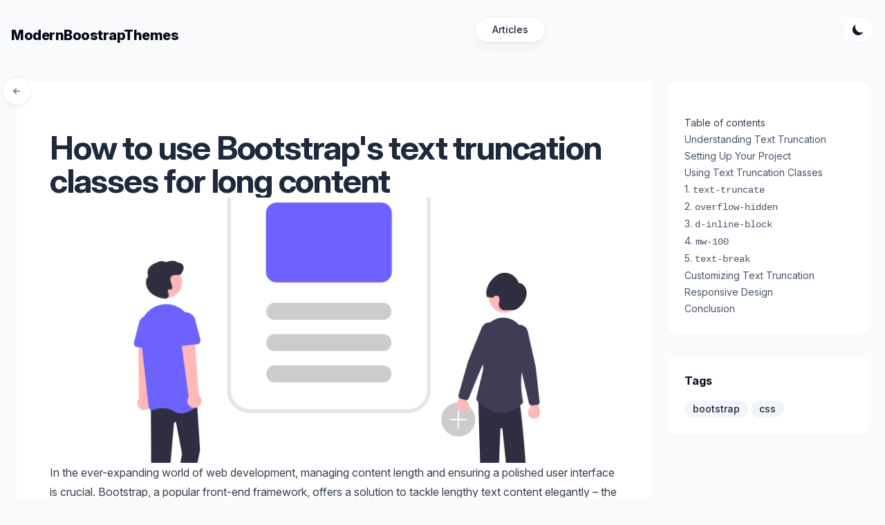

--- FILE ---
content_type: text/html; charset=utf-8
request_url: https://modernbootstrapthemes.com/articles/how-to-use-bootstraps-text-truncation-classes-for-long-content/
body_size: 5560
content:
<!DOCTYPE html><html lang="en-us"><head>
    <meta charset="utf-8">
    <meta name="viewport" content="width=device-width, initial-scale=1">
    <title>
        Modern Boostrap Themes | Top Quality Bootstrap Themes and Templates</title>
    <meta name="description" content="Dive into our comprehensive guide on leveraging Bootstrap's text truncation classes to elegantly manage lengthy content on your website. Learn the art of presenting information effectively while maintaining a polished and organized user interface.">
    <link rel="stylesheet" href="https://rsms.me/inter/inter.css"><link rel="stylesheet" href="/static/css/main.aac07dcb4a0a73525a1f0b9e0506ce54e77c60ed059e08eecb6244da0e9dbdb4.css"><link rel="shortcut icon" href="/static/img/favicon.png" type="image/x-icon">
    <meta property="og:title" content="How to use Bootstrap's text truncation classes for long content">
<meta property="og:description" content="Dive into our comprehensive guide on leveraging Bootstrap's text truncation classes to elegantly manage lengthy content on your website. Learn the art of presenting information effectively while maintaining a polished and organized user interface.">
<meta property="og:type" content="article">
<meta property="og:url" content="https://modernbootstrapthemes.com/articles/how-to-use-bootstraps-text-truncation-classes-for-long-content/"><meta property="article:section" content="articles">
<meta property="article:published_time" content="2023-11-13T05:55:45+00:00">
<meta property="article:modified_time" content="2023-11-13T05:55:45+00:00">


    



    <script type="application/ld+json">
{
  "@context": "https://schema.org",
  "@graph": [
    {
      "@context": "https://schema.org",
      "@type": "Organization",
      "name": "modernbootstrapthemes",
      "url": "https://modernbootstrapthemes.com"
    },
    {
      "@type": "WebSite",
      "@id": "https://modernbootstrapthemes.com/#/schema/website/1",
      "url": "https://modernbootstrapthemes.com/",
      "name": "modernbootstrapthemes",
      "description": "modernbootstrapthemes provides collection of premium bootstrap and tailwind themes and templates"
    },
    {
      "@type": "WebPage",
      "@id": "https://modernbootstrapthemes.com/articles/how-to-use-bootstraps-text-truncation-classes-for-long-content/",
      "url": "https://modernbootstrapthemes.com/articles/how-to-use-bootstraps-text-truncation-classes-for-long-content/",
      "name": "How to use Bootstrap\u0027s text truncation classes for long content",
      "description": "Dive into our comprehensive guide on leveraging Bootstrap\u0027s text truncation classes to elegantly manage lengthy content on your website. Learn the art of presenting information effectively while maintaining a polished and organized user interface.",
      "isPartOf": {
        "@id": "https://modernbootstrapthemes.com/#/schema/website/1"
      },
      "datePublished": "2023-11-13T05:55:45CET",
      "dateModified": "2023-11-13T05:55:45CET",
      "breadcrumb": {
        "@id": "https://modernbootstrapthemes.com/articles/how-to-use-bootstraps-text-truncation-classes-for-long-content/#/schema/breadcrumb/1"
      },
      "inLanguage": "",
      "potentialAction": [{
        "@type": "ReadAction", "target": ["https://modernbootstrapthemes.com/articles/how-to-use-bootstraps-text-truncation-classes-for-long-content/"]
      }]
    },
    {
      "@type": "BreadcrumbList",
      "@id": "https://modernbootstrapthemes.com/articles/how-to-use-bootstraps-text-truncation-classes-for-long-content/#/schema/breadcrumb/1",
      "name": "Breadcrumbs",
      "itemListElement": [{
        "@type": "ListItem",
        "position":  1 ,
        "item": {
          "@type": "WebPage",
          "@id": "https://modernbootstrapthemes.com",
          "url": "https://modernbootstrapthemes.com",
          "name": "Home"
          }
        },{
        "@type": "ListItem",
        "position":  3 ,
        "item": {
          "@type": "WebPage",
          "@id": "https://modernbootstrapthemes.com/articles/",
          "url": "https://modernbootstrapthemes.com/articles/",
          "name": "Articles"
          }
        },{
        "@type": "ListItem",
        "position":  4 ,
        "item": {
          "@id": "https://modernbootstrapthemes.com/articles/how-to-use-bootstraps-text-truncation-classes-for-long-content/"
          }
        }]
    }
    ]
}
</script>

</head>


<body class="flex flex-col min-h-screen font-sans antialiased text-gray-950 bg-gray-50 dark:bg-gray-950 dark:text-gray-100"><header class="w-full px-4 py-6">
    <nav class="container flex flex-wrap items-center justify-between mx-auto">
        <a href="https://modernbootstrapthemes.com/" class="mt-4 text-xl font-extrabold leading-none tracking-tight" alt="Modern Boostrap Themes | Top Quality Bootstrap Themes and Templates">
            ModernBoostrapThemes
        </a>

        <nav class="pointer-events-auto hidden md:block">
            <ul class="flex rounded-full bg-white/90 px-3 text-sm font-medium text-gray-800 shadow-lg shadow-gray-800/5 ring-1 ring-gray-900/5 backdrop-blur dark:bg-gray-800/90 dark:text-gray-200 dark:ring-white/10">
                <li><a class="relative block px-3 py-2 transition hover:text-teal-500 dark:hover:text-teal-400" href="/articles">Articles</a></li>
            </ul>
        </nav>

        <button id="theme-toggle" type="button" class="relative inline-flex rounded-full btn btn-white btn-small" aria-label="Button to toggle dark theme">
            <svg id="theme-toggle-dark-icon" class="w-5 h-5" fill="currentColor" viewBox="0 0 20 20" xmlns="http://www.w3.org/2000/svg">
                <path d="M17.293 13.293A8 8 0 016.707 2.707a8.001 8.001 0 1010.586 10.586z"></path>
            </svg>
            <svg id="theme-toggle-light-icon" class="hidden w-5 h-5" fill="currentColor" viewBox="0 0 20 20" xmlns="http://www.w3.org/2000/svg">
                <path d="M10 2a1 1 0 011 1v1a1 1 0 11-2 0V3a1 1 0 011-1zm4 8a4 4 0 11-8 0 4 4 0 018 0zm-.464 4.95l.707.707a1 1 0 001.414-1.414l-.707-.707a1 1 0 00-1.414 1.414zm2.12-10.607a1 1 0 010 1.414l-.706.707a1 1 0 11-1.414-1.414l.707-.707a1 1 0 011.414 0zM17 11a1 1 0 100-2h-1a1 1 0 100 2h1zm-7 4a1 1 0 011 1v1a1 1 0 11-2 0v-1a1 1 0 011-1zM5.05 6.464A1 1 0 106.465 5.05l-.708-.707a1 1 0 00-1.414 1.414l.707.707zm1.414 8.486l-.707.707a1 1 0 01-1.414-1.414l.707-.707a1 1 0 011.414 1.414zM4 11a1 1 0 100-2H3a1 1 0 000 2h1z" fill-rule="evenodd" clip-rule="evenodd"></path>
            </svg>
        </button>
    </nav>
</header>
<main class="container flex-1 px-2 mx-auto lg:px-6">




<div class="grid gap-6 my-8 lg:grid-cols-12">
    <div class="relative  col-span-12 lg:col-span-9">
        
        <a aria-label="Go back to articles" href="/articles" class="group mb-8 flex h-10 w-10 items-center justify-center rounded-full bg-white shadow-md shadow-gray-800/5 ring-1 ring-gray-900/5 transition dark:border dark:border-gray-700/50 dark:bg-gray-800 dark:ring-0 dark:ring-white/10 dark:hover:border-gray-700 dark:hover:ring-white/20 lg:absolute lg:-left-5 lg:-mt-2 lg:mb-0 xl:-top-1.5  xl:mt-0"><svg viewBox="0 0 16 16" fill="none" aria-hidden="true" class="w-4 h-4 transition stroke-gray-500 group-hover:stroke-gray-700 dark:stroke-gray-500 dark:group-hover:stroke-gray-400">
                <path d="M7.25 11.25 3.75 8m0 0 3.5-3.25M3.75 8h8.5" stroke-width="1.5" stroke-linecap="round" stroke-linejoin="round"></path>
            </svg>
        </a>
        

        <article class="p-12 prose bg-white rounded-xl dark:bg-gray-900 max-w-none prose-h1:pb-4 dark:prose-invert">
            <h1 class="mt-6 text-4xl font-bold tracking-tight text-gray-800 dark:text-gray-100 sm:text-5xl">How to use Bootstrap's text truncation classes for long content
            </h1>
            
            <figure class="w-full mx-auto overflow-hidden text-center bg-gray-100 rounded-lg">
                <img class="object-cover w-full max-h-96" src="/img/blog-post.png" alt="How to use Bootstrap's text truncation classes for long content">
            </figure>
            
            <p>In the ever-expanding world of web development, managing content length and ensuring a polished user interface is crucial. Bootstrap, a popular front-end framework, offers a solution to tackle lengthy text content elegantly – the text truncation classes. In this article, we will explore the intricacies of Bootstrap’s text truncation classes, providing you with the knowledge to maintain a clean and organized layout while handling copious amounts of textual information.</p>
<h2 id="understanding-text-truncation">Understanding Text Truncation</h2>
<p>Text truncation involves shortening lengthy text content to fit within a specified space while maintaining readability. This technique is particularly beneficial in scenarios where space is limited, such as in cards, tables, or other components.</p>
<p>Bootstrap simplifies the process of text truncation by providing utility classes that seamlessly handle overflow and present a concise representation of content without compromising user experience.</p>
<h2 id="setting-up-your-project">Setting Up Your Project</h2>
<p>Before diving into the implementation, ensure that you have Bootstrap integrated into your project. You can either download the Bootstrap files and include them locally or utilize a Content Delivery Network (CDN). Here’s a basic HTML template with Bootstrap included:</p>
<div class="highlight"><pre style="color:#fff;background-color:#111;-moz-tab-size:4;-o-tab-size:4;tab-size:4"><code class="language-html" data-lang="html"><span style="color:#ff0007;background-color:#0f140f;font-weight:bold;font-style:italic">&lt;!DOCTYPE html&gt;</span>
&lt;<span style="color:#fb660a;font-weight:bold">html</span> <span style="color:#ff0086;font-weight:bold">lang</span>=<span style="color:#0086d2">"en"</span>&gt;
&lt;<span style="color:#fb660a;font-weight:bold">head</span>&gt;
    &lt;<span style="color:#fb660a;font-weight:bold">meta</span> <span style="color:#ff0086;font-weight:bold">charset</span>=<span style="color:#0086d2">"UTF-8"</span>&gt;
    &lt;<span style="color:#fb660a;font-weight:bold">meta</span> <span style="color:#ff0086;font-weight:bold">name</span>=<span style="color:#0086d2">"viewport"</span> <span style="color:#ff0086;font-weight:bold">content</span>=<span style="color:#0086d2">"width=device-width, initial-scale=1.0"</span>&gt;
    &lt;<span style="color:#fb660a;font-weight:bold">link</span> <span style="color:#ff0086;font-weight:bold">href</span>=<span style="color:#0086d2">"path/to/bootstrap.min.css"</span> <span style="color:#ff0086;font-weight:bold">rel</span>=<span style="color:#0086d2">"stylesheet"</span>&gt;
    &lt;<span style="color:#fb660a;font-weight:bold">title</span>&gt;Bootstrap Text Truncation Guide&lt;/<span style="color:#fb660a;font-weight:bold">title</span>&gt;
&lt;/<span style="color:#fb660a;font-weight:bold">head</span>&gt;
&lt;<span style="color:#fb660a;font-weight:bold">body</span>&gt;

<span style="color:#080;background-color:#0f140f;font-style:italic">&lt;!-- Your content goes here --&gt;</span>

&lt;<span style="color:#fb660a;font-weight:bold">script</span> <span style="color:#ff0086;font-weight:bold">src</span>=<span style="color:#0086d2">"path/to/bootstrap.bundle.min.js"</span>&gt;&lt;/<span style="color:#fb660a;font-weight:bold">script</span>&gt;
&lt;/<span style="color:#fb660a;font-weight:bold">body</span>&gt;
&lt;/<span style="color:#fb660a;font-weight:bold">html</span>&gt;
</code></pre></div><p>Replace “path/to/bootstrap.min.css” and “path/to/bootstrap.bundle.min.js” with the appropriate file paths or URLs.</p>
<h2 id="using-text-truncation-classes">Using Text Truncation Classes</h2>
<p>Bootstrap provides a set of classes to handle text truncation elegantly. Let’s explore these classes and how to implement them.</p>
<h3 id="1-text-truncate">1. <code>text-truncate</code></h3>
<p>The <code>text-truncate</code> class truncates text with an ellipsis (…) to indicate that there is more content than what is currently visible. Apply this class to any element containing text that you want to truncate:</p>
<div class="highlight"><pre style="color:#fff;background-color:#111;-moz-tab-size:4;-o-tab-size:4;tab-size:4"><code class="language-html" data-lang="html">&lt;<span style="color:#fb660a;font-weight:bold">p</span> <span style="color:#ff0086;font-weight:bold">class</span>=<span style="color:#0086d2">"text-truncate"</span>&gt;
    Long text that needs to be truncated goes here.
&lt;/<span style="color:#fb660a;font-weight:bold">p</span>&gt;
</code></pre></div><h3 id="2-overflow-hidden">2. <code>overflow-hidden</code></h3>
<p>The <code>overflow-hidden</code> class hides any content that overflows the container. Combining this class with <code>text-truncate</code> ensures a neat and tidy appearance:</p>
<div class="highlight"><pre style="color:#fff;background-color:#111;-moz-tab-size:4;-o-tab-size:4;tab-size:4"><code class="language-html" data-lang="html">&lt;<span style="color:#fb660a;font-weight:bold">div</span> <span style="color:#ff0086;font-weight:bold">class</span>=<span style="color:#0086d2">"overflow-hidden"</span>&gt;
    &lt;<span style="color:#fb660a;font-weight:bold">p</span> <span style="color:#ff0086;font-weight:bold">class</span>=<span style="color:#0086d2">"text-truncate"</span>&gt;
        Long text that needs to be truncated goes here.
    &lt;/<span style="color:#fb660a;font-weight:bold">p</span>&gt;
&lt;/<span style="color:#fb660a;font-weight:bold">div</span>&gt;
</code></pre></div><h3 id="3-d-inline-block">3. <code>d-inline-block</code></h3>
<p>The <code>d-inline-block</code> class makes an element an inline block, allowing it to be used in contexts where inline elements are expected. This is particularly useful for truncating text within inline elements:</p>
<div class="highlight"><pre style="color:#fff;background-color:#111;-moz-tab-size:4;-o-tab-size:4;tab-size:4"><code class="language-html" data-lang="html">&lt;<span style="color:#fb660a;font-weight:bold">span</span> <span style="color:#ff0086;font-weight:bold">class</span>=<span style="color:#0086d2">"d-inline-block text-truncate"</span>&gt;
    Long text that needs to be truncated goes here.
&lt;/<span style="color:#fb660a;font-weight:bold">span</span>&gt;
</code></pre></div><h3 id="4-mw-100">4. <code>mw-100</code></h3>
<p>The <code>mw-100</code> class sets the maximum width of an element to 100%, ensuring that it doesn’t overflow its container. Combine it with <code>text-truncate</code> for effective text truncation:</p>
<div class="highlight"><pre style="color:#fff;background-color:#111;-moz-tab-size:4;-o-tab-size:4;tab-size:4"><code class="language-html" data-lang="html">&lt;<span style="color:#fb660a;font-weight:bold">div</span> <span style="color:#ff0086;font-weight:bold">class</span>=<span style="color:#0086d2">"mw-100"</span>&gt;
    &lt;<span style="color:#fb660a;font-weight:bold">p</span> <span style="color:#ff0086;font-weight:bold">class</span>=<span style="color:#0086d2">"text-truncate"</span>&gt;
        Long text that needs to be truncated goes here.
    &lt;/<span style="color:#fb660a;font-weight:bold">p</span>&gt;
&lt;/<span style="color:#fb660a;font-weight:bold">div</span>&gt;
</code></pre></div><h3 id="5-text-break">5. <code>text-break</code></h3>
<p>The <code>text-break</code> class allows text to break onto a new line, preventing it from overflowing its container. Use it in conjunction with <code>text-truncate</code> for a comprehensive approach:</p>
<div class="highlight"><pre style="color:#fff;background-color:#111;-moz-tab-size:4;-o-tab-size:4;tab-size:4"><code class="language-html" data-lang="html">&lt;<span style="color:#fb660a;font-weight:bold">p</span> <span style="color:#ff0086;font-weight:bold">class</span>=<span style="color:#0086d2">"text-break text-truncate"</span>&gt;
    Long text that needs to be truncated goes here.
&lt;/<span style="color:#fb660a;font-weight:bold">p</span>&gt;
</code></pre></div><h2 id="customizing-text-truncation">Customizing Text Truncation</h2>
<p>Bootstrap’s text truncation classes are versatile and can be customized further to suit your design preferences. You can combine these classes, experiment with different container elements, and adjust styles using additional CSS if needed.</p>
<div class="highlight"><pre style="color:#fff;background-color:#111;-moz-tab-size:4;-o-tab-size:4;tab-size:4"><code class="language-html" data-lang="html">&lt;<span style="color:#fb660a;font-weight:bold">div</span> <span style="color:#ff0086;font-weight:bold">class</span>=<span style="color:#0086d2">"custom-container mw-100"</span>&gt;
    &lt;<span style="color:#fb660a;font-weight:bold">p</span> <span style="color:#ff0086;font-weight:bold">class</span>=<span style="color:#0086d2">"custom-text text-truncate"</span>&gt;
        Long text that needs to be truncated goes here.
    &lt;/<span style="color:#fb660a;font-weight:bold">p</span>&gt;
&lt;/<span style="color:#fb660a;font-weight:bold">div</span>&gt;
</code></pre></div><p>In this example, a custom container with the <code>mw-100</code> class is created to set the maximum width. The <code>custom-text</code> class is used to apply additional styling if required.</p>
<h2 id="responsive-design">Responsive Design</h2>
<p>Bootstrap’s text truncation classes seamlessly adapt to different screen sizes, making your content look polished on both large screens and mobile devices. Ensure that you include the Bootstrap viewport meta tag in the <code>&lt;head&gt;</code> section of your HTML:</p>
<div class="highlight"><pre style="color:#fff;background-color:#111;-moz-tab-size:4;-o-tab-size:4;tab-size:4"><code class="language-html" data-lang="html">&lt;<span style="color:#fb660a;font-weight:bold">meta</span> <span style="color:#ff0086;font-weight:bold">name</span>=<span style="color:#0086d2">"viewport"</span> <span style="color:#ff0086;font-weight:bold">content</span>=<span style="color:#0086d2">"width=device-width, initial-scale=1.0"</span>&gt;
</code></pre></div><p>This meta tag ensures proper scaling on various devices.</p>
<h2 id="conclusion">Conclusion</h2>
<p>Mastering text truncation with Bootstrap’s utility classes empowers you to present lengthy content in a visually appealing and organized manner. Whether you’re working with paragraphs, headings, or inline elements, Bootstrap’s classes provide a straightforward solution to handle text overflow gracefully. Experiment with different combinations, customize styles, and leverage the responsiveness of Bootstrap to create a seamless user experience for your website or web application. With the power of text truncation at your fingertips, you can strike the perfect balance between information and aesthetics.</p>
<p><a href="https://modernbootstrapthemes.com/articles/how-to-create-a-responsive-form-layout-with-bootstrap/">How to create a responsive form layout with Bootstrap</a></p>
<p><a href="https://modernbootstrapthemes.com/articles/how-to-implement-a-parallax-scrolling-effect-with-bootstrap/">How to implement a parallax scrolling effect with Bootstrap</a></p>
<p><a href="https://modernbootstrapthemes.com/articles/how-to-use-bootstraps-list-group-as-a-menu/">How to use Bootstrap’s list group as a menu</a></p>
<p><a href="https://modernbootstrapthemes.com/articles/how-to-create-a-responsive-pricing-table-with-bootstrap/">How to create a responsive pricing table with Bootstrap</a></p>
<p><a href="https://modernbootstrapthemes.com/articles/how-to-use-bootstraps-responsive-flexbox-utilities/">How to use Bootstrap’s responsive flexbox utilities</a></p>
<p><a href="https://modernbootstrapthemes.com/articles/how-to-create-a-responsive-timeline-with-vertical-lines-in-bootstrap/">How to create a responsive timeline with vertical lines in Bootstrap</a></p>
<p><a href="https://modernbootstrapthemes.com/articles/how-to-use-bootstraps-card-group-for-organizing-content/">How to use Bootstrap’s card group for organizing content</a></p>
<p><a href="https://modernbootstrapthemes.com/articles/how-to-implement-a-collapsible-sidebar-menu-with-bootstrap/">How to implement a collapsible sidebar menu with Bootstrap</a></p>

        </article>
        
    </div>
    
    <aside class="col-span-12 lg:col-span-3">
        <div class="hidden p-6 pt-12 mb-8 prose bg-white rounded-xl sm:prose-sm max-w-none dark:bg-gray-900 dark:prose-invert sm:block">
  <h3>Table of contents</h3>
  <div class="flex flex-col text-gray-600">
    <div class="flex align-middle">
      <nav id="TableOfContents">
  <ul>
    <li><a href="#understanding-text-truncation">Understanding Text Truncation</a></li>
    <li><a href="#setting-up-your-project">Setting Up Your Project</a></li>
    <li><a href="#using-text-truncation-classes">Using Text Truncation Classes</a>
      <ul>
        <li><a href="#1-text-truncate">1. <code>text-truncate</code></a></li>
        <li><a href="#2-overflow-hidden">2. <code>overflow-hidden</code></a></li>
        <li><a href="#3-d-inline-block">3. <code>d-inline-block</code></a></li>
        <li><a href="#4-mw-100">4. <code>mw-100</code></a></li>
        <li><a href="#5-text-break">5. <code>text-break</code></a></li>
      </ul>
    </li>
    <li><a href="#customizing-text-truncation">Customizing Text Truncation</a></li>
    <li><a href="#responsive-design">Responsive Design</a></li>
    <li><a href="#conclusion">Conclusion</a></li>
  </ul>
</nav>
    </div>
  </div>
</div>

<div class="hidden p-6 mb-8 bg-white rounded-xl dark:bg-gray-900 sm:block">
  <div class="mb-4 font-bold">Tags</div>
  
  
<a href="https://modernbootstrapthemes.com/tags/bootstrap/" class="inline-flex items-center px-3 py-0.5 rounded-full text-sm font-medium bg-gray-100 text-gray-800 dark:bg-gray-700 dark:text-gray-200">
  bootstrap
</a>

<a href="https://modernbootstrapthemes.com/tags/css/" class="inline-flex items-center px-3 py-0.5 rounded-full text-sm font-medium bg-gray-100 text-gray-800 dark:bg-gray-700 dark:text-gray-200">
  css
</a>


  
</div>

    </aside>
    
</div>



<div class="grid grid-cols-12 gap-4 my-10">
  <div class="col-span-6">
    
    <a href="https://modernbootstrapthemes.com/articles/how-to-implement-a-collapsible-sidebar-menu-with-bootstrap/" class="block p-4 text-right bg-white rounded-xl hover:bg-blue-100 dark:bg-gray-900 dark:hover:bg-blue-950">
      <div class="my-1 text-gray-600 dark:text-gray-300">Previous</div>
      <span class="font-bold">
        How to implement a collapsible sidebar menu with Bootstrap
      </span>
    </a>
    
  </div>
  <div class="col-span-6">
    
    <a href="https://modernbootstrapthemes.com/articles/how-to-create-a-responsive-contact-form-with-validation-in-bootstrap/" class="block p-4 bg-white rounded-xl hover:bg-blue-100 dark:bg-gray-900 dark:hover:bg-blue-950">
      <div class="my-1 text-gray-600 dark:text-gray-300">Next</div>
      <span class="font-bold">
        How to create a responsive contact form with validation in Bootstrap
      </span>
    </a>
    
  </div>
</div>






    </main>
    <footer class="text-gray-600 body-font">
  <div class="container flex flex-col flex-wrap px-5 py-24 mx-auto md:items-center lg:items-start md:flex-row md:flex-nowrap">
  </div>
</footer>

    




<script defer src="https://static.cloudflareinsights.com/beacon.min.js/vcd15cbe7772f49c399c6a5babf22c1241717689176015" integrity="sha512-ZpsOmlRQV6y907TI0dKBHq9Md29nnaEIPlkf84rnaERnq6zvWvPUqr2ft8M1aS28oN72PdrCzSjY4U6VaAw1EQ==" data-cf-beacon='{"version":"2024.11.0","token":"63bd6b732333434db61dd73df06554a8","r":1,"server_timing":{"name":{"cfCacheStatus":true,"cfEdge":true,"cfExtPri":true,"cfL4":true,"cfOrigin":true,"cfSpeedBrain":true},"location_startswith":null}}' crossorigin="anonymous"></script>
</body></html>